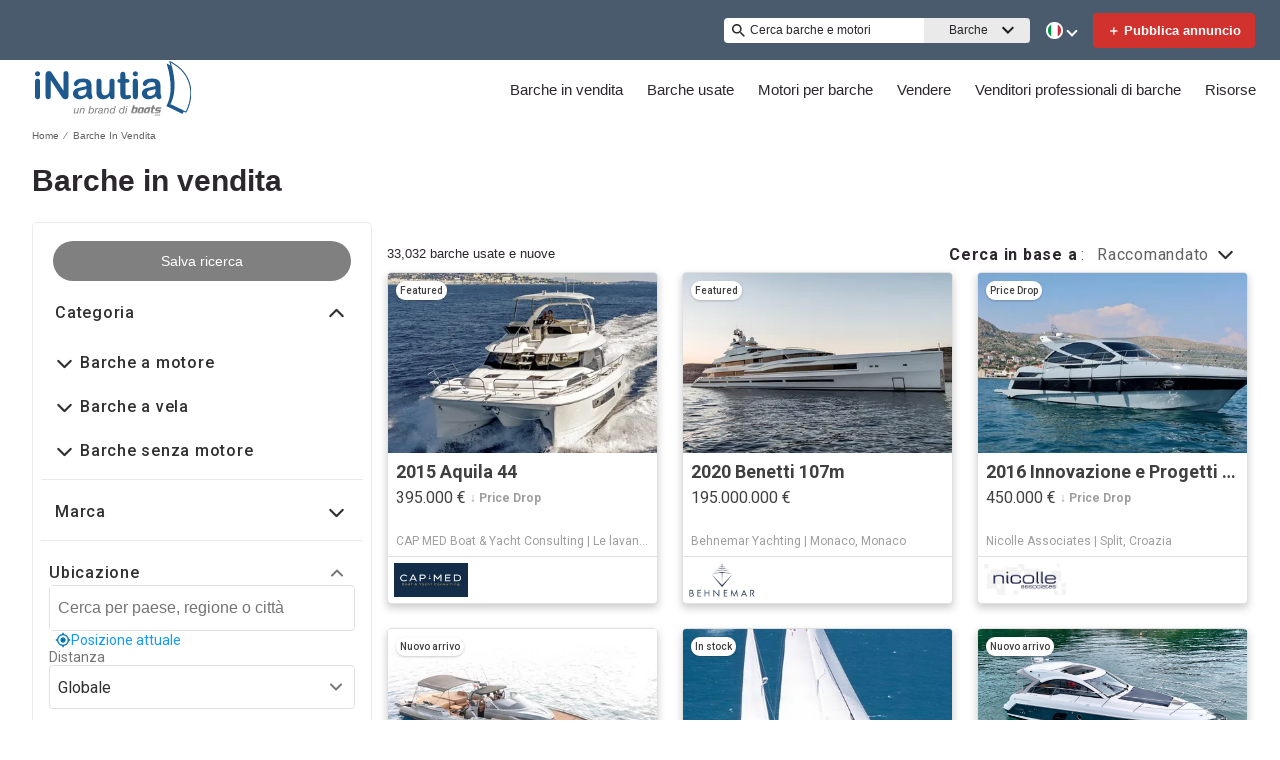

--- FILE ---
content_type: application/javascript; charset=UTF-8
request_url: https://www.inautia.com/cdn-cgi/challenge-platform/scripts/jsd/main.js
body_size: 4629
content:
window._cf_chl_opt={xkKZ4:'g'};~function(b3,V,a,T,Z,K,S,y){b3=J,function(W,Q,bj,b2,X,k){for(bj={W:440,Q:456,X:417,k:374,f:428,G:370,v:442,c:382,Y:470,z:401},b2=J,X=W();!![];)try{if(k=parseInt(b2(bj.W))/1*(parseInt(b2(bj.Q))/2)+-parseInt(b2(bj.X))/3+parseInt(b2(bj.k))/4*(parseInt(b2(bj.f))/5)+-parseInt(b2(bj.G))/6+-parseInt(b2(bj.v))/7+parseInt(b2(bj.c))/8+-parseInt(b2(bj.Y))/9*(-parseInt(b2(bj.z))/10),Q===k)break;else X.push(X.shift())}catch(f){X.push(X.shift())}}(b,299788),V=this||self,a=V[b3(387)],T=function(bA,bz,bY,bc,bW,Q,X,k){return bA={W:433,Q:484},bz={W:445,Q:421,X:445,k:398,f:427,G:445},bY={W:422},bc={W:422,Q:427,X:446,k:423,f:419,G:446,v:423,c:423,Y:419,z:441,A:421,F:421,N:445,L:441,O:421,H:445,d:421,B:398},bW=b3,Q=String[bW(bA.W)],X={'h':function(f,bG){return bG={W:475,Q:427},null==f?'':X.g(f,6,function(G,bt){return bt=J,bt(bG.W)[bt(bG.Q)](G)})},'g':function(G,Y,z,bQ,A,F,N,L,O,H,B,I,x,C,s,D,b0,b1){if(bQ=bW,null==G)return'';for(F={},N={},L='',O=2,H=3,B=2,I=[],x=0,C=0,s=0;s<G[bQ(bc.W)];s+=1)if(D=G[bQ(bc.Q)](s),Object[bQ(bc.X)][bQ(bc.k)][bQ(bc.f)](F,D)||(F[D]=H++,N[D]=!0),b0=L+D,Object[bQ(bc.G)][bQ(bc.v)][bQ(bc.f)](F,b0))L=b0;else{if(Object[bQ(bc.G)][bQ(bc.c)][bQ(bc.Y)](N,L)){if(256>L[bQ(bc.z)](0)){for(A=0;A<B;x<<=1,Y-1==C?(C=0,I[bQ(bc.A)](z(x)),x=0):C++,A++);for(b1=L[bQ(bc.z)](0),A=0;8>A;x=x<<1.27|b1&1.34,C==Y-1?(C=0,I[bQ(bc.F)](z(x)),x=0):C++,b1>>=1,A++);}else{for(b1=1,A=0;A<B;x=b1|x<<1.22,Y-1==C?(C=0,I[bQ(bc.F)](z(x)),x=0):C++,b1=0,A++);for(b1=L[bQ(bc.z)](0),A=0;16>A;x=x<<1.27|b1&1.39,C==Y-1?(C=0,I[bQ(bc.F)](z(x)),x=0):C++,b1>>=1,A++);}O--,O==0&&(O=Math[bQ(bc.N)](2,B),B++),delete N[L]}else for(b1=F[L],A=0;A<B;x=x<<1|b1&1,Y-1==C?(C=0,I[bQ(bc.F)](z(x)),x=0):C++,b1>>=1,A++);L=(O--,O==0&&(O=Math[bQ(bc.N)](2,B),B++),F[b0]=H++,String(D))}if(''!==L){if(Object[bQ(bc.G)][bQ(bc.c)][bQ(bc.Y)](N,L)){if(256>L[bQ(bc.z)](0)){for(A=0;A<B;x<<=1,Y-1==C?(C=0,I[bQ(bc.F)](z(x)),x=0):C++,A++);for(b1=L[bQ(bc.L)](0),A=0;8>A;x=b1&1|x<<1,Y-1==C?(C=0,I[bQ(bc.O)](z(x)),x=0):C++,b1>>=1,A++);}else{for(b1=1,A=0;A<B;x=x<<1|b1,Y-1==C?(C=0,I[bQ(bc.A)](z(x)),x=0):C++,b1=0,A++);for(b1=L[bQ(bc.L)](0),A=0;16>A;x=b1&1|x<<1.27,C==Y-1?(C=0,I[bQ(bc.A)](z(x)),x=0):C++,b1>>=1,A++);}O--,0==O&&(O=Math[bQ(bc.H)](2,B),B++),delete N[L]}else for(b1=F[L],A=0;A<B;x=b1&1|x<<1,C==Y-1?(C=0,I[bQ(bc.O)](z(x)),x=0):C++,b1>>=1,A++);O--,0==O&&B++}for(b1=2,A=0;A<B;x=x<<1.47|1.98&b1,C==Y-1?(C=0,I[bQ(bc.F)](z(x)),x=0):C++,b1>>=1,A++);for(;;)if(x<<=1,Y-1==C){I[bQ(bc.d)](z(x));break}else C++;return I[bQ(bc.B)]('')},'j':function(f,bp,bX){return bp={W:441},bX=bW,f==null?'':f==''?null:X.i(f[bX(bY.W)],32768,function(G,bn){return bn=bX,f[bn(bp.W)](G)})},'i':function(G,Y,z,bV,A,F,N,L,O,H,B,I,x,C,s,D,b1,b0){for(bV=bW,A=[],F=4,N=4,L=3,O=[],I=z(0),x=Y,C=1,H=0;3>H;A[H]=H,H+=1);for(s=0,D=Math[bV(bz.W)](2,2),B=1;D!=B;b0=x&I,x>>=1,0==x&&(x=Y,I=z(C++)),s|=(0<b0?1:0)*B,B<<=1);switch(s){case 0:for(s=0,D=Math[bV(bz.W)](2,8),B=1;D!=B;b0=I&x,x>>=1,0==x&&(x=Y,I=z(C++)),s|=B*(0<b0?1:0),B<<=1);b1=Q(s);break;case 1:for(s=0,D=Math[bV(bz.W)](2,16),B=1;B!=D;b0=I&x,x>>=1,x==0&&(x=Y,I=z(C++)),s|=B*(0<b0?1:0),B<<=1);b1=Q(s);break;case 2:return''}for(H=A[3]=b1,O[bV(bz.Q)](b1);;){if(C>G)return'';for(s=0,D=Math[bV(bz.W)](2,L),B=1;B!=D;b0=I&x,x>>=1,x==0&&(x=Y,I=z(C++)),s|=(0<b0?1:0)*B,B<<=1);switch(b1=s){case 0:for(s=0,D=Math[bV(bz.X)](2,8),B=1;B!=D;b0=x&I,x>>=1,0==x&&(x=Y,I=z(C++)),s|=B*(0<b0?1:0),B<<=1);A[N++]=Q(s),b1=N-1,F--;break;case 1:for(s=0,D=Math[bV(bz.W)](2,16),B=1;B!=D;b0=x&I,x>>=1,x==0&&(x=Y,I=z(C++)),s|=(0<b0?1:0)*B,B<<=1);A[N++]=Q(s),b1=N-1,F--;break;case 2:return O[bV(bz.k)]('')}if(F==0&&(F=Math[bV(bz.X)](2,L),L++),A[b1])b1=A[b1];else if(b1===N)b1=H+H[bV(bz.f)](0);else return null;O[bV(bz.Q)](b1),A[N++]=H+b1[bV(bz.f)](0),F--,H=b1,0==F&&(F=Math[bV(bz.G)](2,L),L++)}}},k={},k[bW(bA.Q)]=X.h,k}(),Z={},Z[b3(452)]='o',Z[b3(368)]='s',Z[b3(473)]='u',Z[b3(373)]='z',Z[b3(403)]='n',Z[b3(367)]='I',Z[b3(376)]='b',K=Z,V[b3(449)]=function(W,Q,X,G,bB,bd,bH,be,z,A,F,N,L,O){if(bB={W:458,Q:483,X:468,k:458,f:483,G:371,v:432,c:480,Y:371,z:480,A:462,F:443,N:422,L:400,O:395},bd={W:454,Q:422,X:406},bH={W:446,Q:423,X:419,k:421},be=b3,null===Q||Q===void 0)return G;for(z=j(Q),W[be(bB.W)][be(bB.Q)]&&(z=z[be(bB.X)](W[be(bB.k)][be(bB.f)](Q))),z=W[be(bB.G)][be(bB.v)]&&W[be(bB.c)]?W[be(bB.Y)][be(bB.v)](new W[(be(bB.z))](z)):function(H,bM,B){for(bM=be,H[bM(bd.W)](),B=0;B<H[bM(bd.Q)];H[B+1]===H[B]?H[bM(bd.X)](B+1,1):B+=1);return H}(z),A='nAsAaAb'.split('A'),A=A[be(bB.A)][be(bB.F)](A),F=0;F<z[be(bB.N)];N=z[F],L=E(W,Q,N),A(L)?(O=L==='s'&&!W[be(bB.L)](Q[N]),be(bB.O)===X+N?Y(X+N,L):O||Y(X+N,Q[N])):Y(X+N,L),F++);return G;function Y(H,B,bP){bP=J,Object[bP(bH.W)][bP(bH.Q)][bP(bH.X)](G,B)||(G[B]=[]),G[B][bP(bH.k)](H)}},S=b3(379)[b3(425)](';'),y=S[b3(462)][b3(443)](S),V[b3(384)]=function(W,Q,bm,bo,X,k,G,v){for(bm={W:396,Q:422,X:424,k:421,f:393},bo=b3,X=Object[bo(bm.W)](Q),k=0;k<X[bo(bm.Q)];k++)if(G=X[k],G==='f'&&(G='N'),W[G]){for(v=0;v<Q[X[k]][bo(bm.Q)];-1===W[G][bo(bm.X)](Q[X[k]][v])&&(y(Q[X[k]][v])||W[G][bo(bm.k)]('o.'+Q[X[k]][v])),v++);}else W[G]=Q[X[k]][bo(bm.f)](function(Y){return'o.'+Y})},U();function R(bx,bT,X,k,f,G,v){bT=(bx={W:415,Q:453,X:418,k:410,f:394,G:378,v:463,c:465,Y:430,z:478,A:479,F:378,N:390},b3);try{return X=a[bT(bx.W)](bT(bx.Q)),X[bT(bx.X)]=bT(bx.k),X[bT(bx.f)]='-1',a[bT(bx.G)][bT(bx.v)](X),k=X[bT(bx.c)],f={},f=cJDYB1(k,k,'',f),f=cJDYB1(k,k[bT(bx.Y)]||k[bT(bx.z)],'n.',f),f=cJDYB1(k,X[bT(bx.A)],'d.',f),a[bT(bx.F)][bT(bx.N)](X),G={},G.r=f,G.e=null,G}catch(c){return v={},v.r={},v.e=c,v}}function l(W,Q,bF,ba){return bF={W:377,Q:446,X:457,k:419,f:424,G:392},ba=b3,Q instanceof W[ba(bF.W)]&&0<W[ba(bF.W)][ba(bF.Q)][ba(bF.X)][ba(bF.k)](Q)[ba(bF.f)](ba(bF.G))}function M(W,Q,bi,bU,br,bR,b7,X,k,f){bi={W:450,Q:386,X:438,k:439,f:416,G:444,v:414,c:438,Y:366,z:471,A:482,F:431,N:380,L:448,O:435,H:407,d:407,B:477,I:407,m:383,x:484,C:436},bU={W:369},br={W:466,Q:466,X:391,k:409},bR={W:431},b7=b3,X=V[b7(bi.W)],console[b7(bi.Q)](V[b7(bi.X)]),k=new V[(b7(bi.k))](),k[b7(bi.f)](b7(bi.G),b7(bi.v)+V[b7(bi.c)][b7(bi.Y)]+b7(bi.z)+X.r),X[b7(bi.A)]&&(k[b7(bi.F)]=5e3,k[b7(bi.N)]=function(b8){b8=b7,Q(b8(bR.W))}),k[b7(bi.L)]=function(b9){b9=b7,k[b9(br.W)]>=200&&k[b9(br.Q)]<300?Q(b9(br.X)):Q(b9(br.k)+k[b9(br.Q)])},k[b7(bi.O)]=function(bb){bb=b7,Q(bb(bU.W))},f={'t':P(),'lhr':a[b7(bi.H)]&&a[b7(bi.d)][b7(bi.B)]?a[b7(bi.I)][b7(bi.B)]:'','api':X[b7(bi.A)]?!![]:![],'payload':W},k[b7(bi.m)](T[b7(bi.x)](JSON[b7(bi.C)](f)))}function e(by,b6,W,Q,X){return by={W:434,Q:437},b6=b3,W=3600,Q=P(),X=Math[b6(by.W)](Date[b6(by.Q)]()/1e3),X-Q>W?![]:!![]}function h(W,bS,b4){return bS={W:402},b4=b3,Math[b4(bS.W)]()<W}function J(W,t,Q){return Q=b(),J=function(X,n,V){return X=X-365,V=Q[X],V},J(W,t)}function j(W,bO,bu,Q){for(bO={W:468,Q:396,X:476},bu=b3,Q=[];null!==W;Q=Q[bu(bO.W)](Object[bu(bO.Q)](W)),W=Object[bu(bO.X)](W));return Q}function P(bw,b5,W){return bw={W:450,Q:434},b5=b3,W=V[b5(bw.W)],Math[b5(bw.Q)](+atob(W.t))}function b(J1){return J1='2715010xYYlKi,random,number,chlApiSitekey,DOMContentLoaded,splice,location,event,http-code:,display: none,function,vKoX8,chctx,/cdn-cgi/challenge-platform/h/,createElement,open,179508kUuDKK,style,call,/invisible/jsd,push,length,hasOwnProperty,indexOf,split,errorInfoObject,charAt,55Zvxwbx,error,clientInformation,timeout,from,fromCharCode,floor,onerror,stringify,now,_cf_chl_opt,XMLHttpRequest,5GpNKGa,charCodeAt,2256275OhDCiD,bind,POST,pow,prototype,parent,onload,cJDYB1,__CF$cv$params,source,object,iframe,sort,isArray,50756loDPPD,toString,Object,sid,gRjkt7,readyState,includes,appendChild,msg,contentWindow,status,/b/ov1/0.27000710204022965:1765564224:wzrZ6ujyc1CpBk577W1mlLF1SbzCWwsGWz6RE_ngDj8/,concat,jsd,9MhSaxL,/jsd/oneshot/5eaf848a0845/0.27000710204022965:1765564224:wzrZ6ujyc1CpBk577W1mlLF1SbzCWwsGWz6RE_ngDj8/,cloudflare-invisible,undefined,detail,Ae8yqNCB4t3kgWwEmzMSrlXj-+vDon0K9LZu7x1phRJ2FIP6b$YTUQGsdHcfOVia5,getPrototypeOf,href,navigator,contentDocument,Set,catch,api,getOwnPropertyNames,PZVEUoH,addEventListener,hhzn3,xkKZ4,bigint,string,xhr-error,2219382vpJQbr,Array,loading,symbol,59236hCwNnW,chlApiClientVersion,boolean,Function,body,_cf_chl_opt;XQlKq9;mpuA2;BYBs3;bqzg9;gtpfA4;SZQFk7;rTYyd6;gTvhm6;ubgT9;JrBNE9;NgAVk0;YBjhw4;WvQh6;cJDYB1;Qgcf5;eHVD2;VJwN2,ontimeout,onreadystatechange,3924448FpVAuN,send,Qgcf5,error on cf_chl_props,log,document,gKwbC5,chlApiUrl,removeChild,success,[native code],map,tabIndex,d.cookie,keys,chlApiRumWidgetAgeMs,join,postMessage,isNaN'.split(','),b=function(){return J1},b()}function i(X,k,J0,bE,f,G,v){if(J0={W:472,Q:482,X:391,k:451,f:459,G:408,v:447,c:399,Y:429,z:474,A:447},bE=b3,f=bE(J0.W),!X[bE(J0.Q)])return;k===bE(J0.X)?(G={},G[bE(J0.k)]=f,G[bE(J0.f)]=X.r,G[bE(J0.G)]=bE(J0.X),V[bE(J0.v)][bE(J0.c)](G,'*')):(v={},v[bE(J0.k)]=f,v[bE(J0.f)]=X.r,v[bE(J0.G)]=bE(J0.Y),v[bE(J0.z)]=k,V[bE(J0.A)][bE(J0.c)](v,'*'))}function o(k,f,bf,bJ,G,v,c,Y,z,A,F,N){if(bf={W:464,Q:429,X:450,k:414,f:438,G:366,v:467,c:420,Y:439,z:416,A:444,F:431,N:380,L:404,O:412,H:389,d:388,B:397,I:438,m:365,x:375,C:460,g:426,s:413,D:451,b0:469,b1:383,bG:484},bJ=b3,!h(.01))return![];v=(G={},G[bJ(bf.W)]=k,G[bJ(bf.Q)]=f,G);try{c=V[bJ(bf.X)],Y=bJ(bf.k)+V[bJ(bf.f)][bJ(bf.G)]+bJ(bf.v)+c.r+bJ(bf.c),z=new V[(bJ(bf.Y))](),z[bJ(bf.z)](bJ(bf.A),Y),z[bJ(bf.F)]=2500,z[bJ(bf.N)]=function(){},A={},A[bJ(bf.L)]=V[bJ(bf.f)][bJ(bf.O)],A[bJ(bf.H)]=V[bJ(bf.f)][bJ(bf.d)],A[bJ(bf.B)]=V[bJ(bf.I)][bJ(bf.m)],A[bJ(bf.x)]=V[bJ(bf.f)][bJ(bf.C)],F=A,N={},N[bJ(bf.g)]=v,N[bJ(bf.s)]=F,N[bJ(bf.D)]=bJ(bf.b0),z[bJ(bf.b1)](T[bJ(bf.bG)](N))}catch(L){}}function E(W,Q,X,bL,bh,k){bh=(bL={W:481,Q:371,X:455,k:411},b3);try{return Q[X][bh(bL.W)](function(){}),'p'}catch(G){}try{if(null==Q[X])return void 0===Q[X]?'u':'x'}catch(v){return'i'}return W[bh(bL.Q)][bh(bL.X)](Q[X])?'a':Q[X]===W[bh(bL.Q)]?'E':!0===Q[X]?'T':Q[X]===!1?'F':(k=typeof Q[X],bh(bL.k)==k?l(W,Q[X])?'N':'f':K[k]||'?')}function U(bD,bs,bg,bZ,W,Q,X,k,f){if(bD={W:450,Q:482,X:461,k:372,f:485,G:485,v:405,c:381,Y:381},bs={W:461,Q:372,X:381},bg={W:385},bZ=b3,W=V[bZ(bD.W)],!W)return;if(!e())return;(Q=![],X=W[bZ(bD.Q)]===!![],k=function(bK,G){if(bK=bZ,!Q){if(Q=!![],!e())return;G=R(),M(G.r,function(v){i(W,v)}),G.e&&o(bK(bg.W),G.e)}},a[bZ(bD.X)]!==bZ(bD.k))?k():V[bZ(bD.f)]?a[bZ(bD.G)](bZ(bD.v),k):(f=a[bZ(bD.c)]||function(){},a[bZ(bD.Y)]=function(bl){bl=bZ,f(),a[bl(bs.W)]!==bl(bs.Q)&&(a[bl(bs.X)]=f,k())})}}()